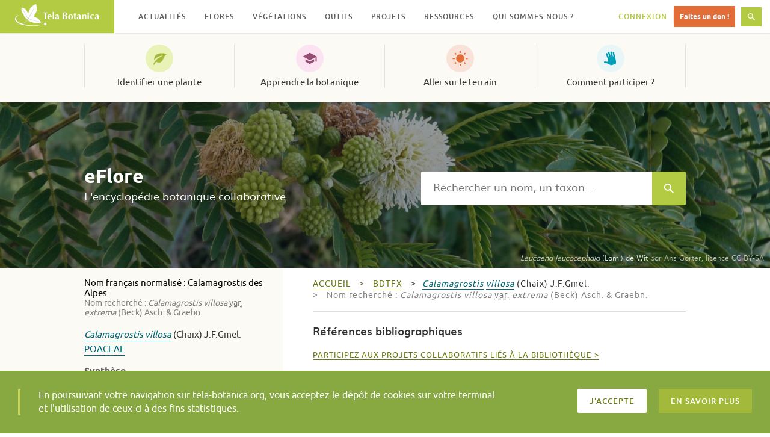

--- FILE ---
content_type: application/javascript
request_url: https://www.tela-botanica.org/commun/dictionnaire/scripts/helpers.js
body_size: 914
content:
// cache les association "mot dans le texte" => "mot du dictionnaire"
// obtenues à l'aide de levenshtein() et texte_to_mot()
var assoc_mot_clef = new Array();

function texte_to_mot(mot) {
	if(assoc_mot_clef[mot]) return assoc_mot_clef[mot];

	var proche = '';
	var lev = 99;
	$.each(motsAyantDefinition, function(i, item) {
		x = levenshtein(mot, item);
		if(x < lev) { lev = x; proche = item; }
	});
	assoc_mot_clef[mot] = proche;
	return proche;
}

function levenshtein (s1, s2) {
	// http://kevin.vanzonneveld.net
	// +            original by: Carlos R. L. Rodrigues (http://www.jsfromhell.com)
	// +            bugfixed by: Onno Marsman
	// +             revised by: Andrea Giammarchi (http://webreflection.blogspot.com)
	// + reimplemented by: Brett Zamir (http://brett-zamir.me)
	// + reimplemented by: Alexander M Beedie
	// *                example 1: levenshtein('Kevin van Zonneveld', 'Kevin van Sommeveld');
	// *                returns 1: 3
	if (s1 == s2) {
		return 0;
	}

	var s1_len = s1.length;
	var s2_len = s2.length;
	if (s1_len === 0) {
		return s2_len;
	}
	if (s2_len === 0) {
		return s1_len;
	}

	// BEGIN STATIC
	var split = false;
	try {
		split = !('0')[0];
	} catch (e) {
		split = true; // Earlier IE may not support access by string index
	}
	// END STATIC
	if (split) {
		s1 = s1.split('');
		s2 = s2.split('');
	}

	var v0 = new Array(s1_len + 1);
	var v1 = new Array(s1_len + 1);

	var s1_idx = 0,
    s2_idx = 0,
    cost = 0;
	for (s1_idx = 0; s1_idx < s1_len + 1; s1_idx++) {
		v0[s1_idx] = s1_idx;
	}
	var char_s1 = '',
    char_s2 = '';
	for (s2_idx = 1; s2_idx <= s2_len; s2_idx++) {
		v1[0] = s2_idx;
		char_s2 = s2[s2_idx - 1];

		for (s1_idx = 0; s1_idx < s1_len; s1_idx++) {
			char_s1 = s1[s1_idx];
			cost = (char_s1 == char_s2) ? 0 : 1;
			var m_min = v0[s1_idx + 1] + 1;
			var b = v1[s1_idx] + 1;
			var c = v0[s1_idx] + cost;
			if (b < m_min) {
				m_min = b;
			}
			if (c < m_min) {
				m_min = c;
			}
			v1[s1_idx + 1] = m_min;
		}
		var v_tmp = v0;
		v0 = v1;
		v1 = v_tmp;
	}
	return v0[s1_len];
}


--- FILE ---
content_type: image/svg+xml
request_url: https://www.tela-botanica.org/wp-content/themes/telabotanica/modules/header/logo.svg
body_size: 3337
content:
<?xml version="1.0" encoding="utf-8"?>
<svg version="1.1"
   xmlns:rdf="http://www.w3.org/1999/02/22-rdf-syntax-ns#"
   xmlns="http://www.w3.org/2000/svg" xmlns:xlink="http://www.w3.org/1999/xlink" x="0px" y="0px" viewBox="0 0 1009 258.3"
   style="enable-background:new 0 0 1009 258.3;" xml:space="preserve">
<style type="text/css">
  .st0{fill:#FFFFFF;}
  .st1{fill:#CCCCCC;}
</style>
<g transform="translate(-93.755 -389.62)">
  <path class="st0" d="M551.9,480c-3.6,0.1-7.1,0.2-7.3,0.5c-0.6,0.6-0.7,86.4,0,87.4c0.3,0.6,10.6,0.8,15.1,0.3
    c0.8-0.1,0.6-88-0.3-88c-1-0.1-2.4-0.1-3.9-0.1C554.3,480,553.1,480,551.9,480L551.9,480z M484.7,487.2l-28.7,0.1
    c-15.8,0-29.2,0.1-29.7,0.1c-1.4,0.1-1.3,8.1,0.1,8.5c0.6,0.2,4.9,0.1,9.4-0.3c4.6-0.4,9-0.5,9.8-0.2c1.2,0.5,1.4,6.8,1.4,36.1
    c0,19.6,0.1,35.9,0.4,36.3s4.1,0.7,8.6,0.6l8.1-0.1l-0.4-29.6c-0.4-30.9,0.2-42.6,2.3-43.4c0.7-0.3,4.8-0.2,9.3,0.2
    c4.4,0.4,8.5,0.4,9.1,0s0.9-2.4,0.7-4.6L484.7,487.2L484.7,487.2z M507.2,511.4c-2,0-4.2,0.3-6.3,0.8c-7.6,1.8-12.8,6-16.3,13.2
    c-2.5,5.2-2.9,7.2-2.9,14.8c0,7.7,0.4,9.6,3.1,15c3.6,7.2,8.8,11.7,15.7,13.6c10.4,2.9,23.8-0.1,27.1-6c2.1-3.9,0.8-4.6-4.3-2.3
    c-5.9,2.7-13.3,2.6-17-0.2c-4-2.9-7.6-10.3-7.6-15.6v-4.4L515,540l16.3-0.3l0.3-3.8C532.8,521.6,521.5,511,507.2,511.4L507.2,511.4
    z M598,511.7c-11.2-0.1-23.6,5.2-22.1,10.9c0.7,2.5,2.2,2.7,5,0.7c3.7-2.6,10-3.8,14-2.7c4.5,1.2,6.9,3.7,7.7,8
    c0.9,4.6-1.9,6.9-11.1,9.1c-4.2,1-9.3,2.7-11.4,3.7c-7.8,3.9-10.7,11.1-7.7,19c2,5.2,3.2,6.5,8.6,8.4c4.5,1.7,12.1,1.1,15.2-1.2
    c1.2-0.8,3.1-2.3,4.3-3.1c2.1-1.5,2.4-1.4,5.3,1.5c3.8,3.8,8.8,4.8,14.3,2.9c4.7-1.7,5.2-3.3,1.6-5.1s-4.3-5.7-3.6-20.9
    c1-20.6-1.7-26.9-12.8-30.1C603.2,512,600.6,511.7,598,511.7L598,511.7z M507.9,516.4c4.5,0,9,8.4,8.2,15.3
    c-0.3,2.7-0.5,2.8-8.4,3.1c-9.3,0.3-9.7-0.1-8.5-7.7C500,521.6,504.3,516.4,507.9,516.4L507.9,516.4z M601.3,539.9
    c2,0.1,2.1,2.4,1.6,9.6c-0.3,5.8-0.9,7.7-2.9,9.8c-3.2,3.4-8.5,3.6-10.8,0.4c-0.9-1.3-1.6-4.3-1.6-6.7c0-5.6,3.6-10,9.9-12.1
    c1.4-0.5,2.5-0.8,3.4-0.9C601,539.9,601.1,539.9,601.3,539.9L601.3,539.9z"/>
  <path class="st0" d="M690.5,487.2h-6.3l-19.7,0.1l-0.1,40.2c-0.1,22.1,0,40.4,0.2,40.7s8.1,0.5,17.7,0.5c20.5,0,24.7-1,30.9-7.2
    c4.3-4.2,6.7-10.3,6.6-16.7c-0.1-7.2-6-14.7-14.4-18.2l-3.6-1.5l5.4-3.3c6.4-4,9.5-8.6,10.2-15.3c0.8-7-2.6-13.4-8.9-16.9
    c-3.4-1.9-4.6-2.4-13.1-2.5C693.9,487.1,692.3,487.2,690.5,487.2L690.5,487.2z M817.5,492c-1,0-4.2,1.1-7.7,2.8l-7.2,3.5v15
    l-3.9,0.3c-3.4,0.3-3.9,0.7-3.9,2.9s0.6,2.7,3.6,3.1l3.6,0.5v19.7c0,22.2,0.8,25.1,7.8,28.8c4.3,2.2,13.1,1.8,17.2-0.8
    c3.4-2.2,2.6-4.2-1.5-3.8c-4.3,0.4-7.1-2.6-8-8.6c-0.9-5.8-0.1-34.3,0.9-35.4c0.4-0.4,2.3-0.6,4.2-0.5c2.1,0.1,4-0.4,4.8-1.3
    c2-2.5-0.5-4.7-5.4-4.7h-4.1l0.4-10.3c0.2-5.6,0-10.6-0.4-11C817.7,492.1,817.6,492,817.5,492L817.5,492z M686.9,493.1
    c1.4,0,3.1,0.2,4.8,0.6c5.9,1.6,8.5,5.7,8.5,13.5c0,6.7-2.5,11.5-7.1,13.9c-3.8,2-10.3,2.1-11,0.3c-0.3-0.7-0.4-7.1-0.2-14.2
    c0.3-12.7,0.3-12.9,2.9-13.8C685.3,493.2,686,493.1,686.9,493.1z M759.2,511.6c-11.2,0.2-21.5,6.3-25.8,16.3
    c-7.8,18.2,0.1,37.3,17.2,41.3c14.1,3.3,27.7-2.3,33.6-13.8c2.7-5.3,3.7-19.2,1.8-26c-1.7-5.9-8.1-13.2-13.5-15.4
    C768.1,512.3,763.6,511.5,759.2,511.6L759.2,511.6z M930.9,511.6c-4.4,0-9,1.7-13.5,5c-4.3,3.1-4.7,3-5.4-1.5c-0.3-1.7-1.2-2-7.3-2
    c-3.8,0-7.2,0.2-7.5,0.5c-0.7,0.7-0.8,53.3-0.1,54.4c0.3,0.6,9.2,0.7,15.2,0.3c0.3,0,0.5-8.9,0.5-19.6c0-18.2,0.2-19.8,2.2-22.5
    c4.5-6.1,11.2-6.5,15.4-1c2,2.7,2.1,4.3,2.1,23v20.1h16.1v-21.5c0-24.3-0.9-28.4-7.4-32.3C937.8,512.6,934.4,511.6,930.9,511.6z
     M860.6,511.8c-11.2-0.1-23.6,5.2-22.1,10.9c0.7,2.5,2.2,2.7,5,0.7c3.7-2.6,10-3.8,14-2.7c4.5,1.2,6.9,3.7,7.7,8
    c0.9,4.6-1.9,6.9-11.1,9.1c-4.2,1-9.3,2.7-11.4,3.7c-7.8,3.9-10.7,11.1-7.7,19c2,5.2,3.2,6.5,8.6,8.4c4.5,1.7,12.1,1.1,15.2-1.2
    c1.2-0.8,3.1-2.3,4.3-3.1c2.1-1.5,2.4-1.4,5.3,1.5c3.8,3.8,8.8,4.8,14.3,2.9c4.7-1.7,5.2-3.3,1.6-5.1s-4.3-5.7-3.6-20.9
    c1-20.6-1.7-26.9-12.8-30.1C865.7,512.1,863.2,511.8,860.6,511.8L860.6,511.8z M1076.7,511.8c-11.2-0.1-23.6,5.2-22.1,10.9
    c0.7,2.5,2.2,2.7,5,0.7c3.7-2.6,10-3.8,14-2.7c4.5,1.2,6.9,3.7,7.7,8c0.9,4.6-1.9,6.9-11.1,9.1c-4.2,1-9.3,2.7-11.4,3.7
    c-7.8,3.9-10.7,11.1-7.7,19c2,5.2,3.2,6.5,8.6,8.4c4.5,1.7,12.1,1.1,15.2-1.2c1.2-0.8,3.1-2.3,4.3-3.1c2.1-1.5,2.4-1.4,5.3,1.5
    c3.8,3.8,8.8,4.8,14.3,2.9c4.7-1.7,5.2-3.3,1.6-5.1s-4.3-5.7-3.6-20.9c1-20.6-1.7-26.9-12.8-30.1
    C1081.9,512.1,1079.3,511.8,1076.7,511.8L1076.7,511.8z M1021.1,512c-5.7,0-7.5,0.6-12.2,3c-14.7,7.5-20,25.3-12.1,40.8
    c3.3,6.5,8.9,11,16.5,13.1c10.5,3,23.8-0.1,26.3-6c0.7-1.6,1-3.2,0.7-3.5s-2.7,0.5-5.4,1.7c-6.5,2.9-12.7,2-17.6-2.3
    c-4.4-3.9-6.1-8.7-6.1-18c-0.1-14.5,5.1-23.3,14-23.3c3.4,0,4.9,0.7,7.7,3.5c1.9,1.9,3.5,4.3,3.5,5.2s0.6,1.6,1.4,1.6
    c2,0,5.4-9.2,4.1-11.2c-1.7-2.8-8.8-4.6-18-4.7C1022.8,512,1021.9,512,1021.1,512L1021.1,512z M969.6,513.2c-3.2,0.1-6,0.2-6.2,0.4
    c-0.7,0.7-0.8,53.3-0.1,54.4c0.3,0.6,9.3,0.7,15.2,0.3c0.3,0,0.5-12.4,0.5-27.4c0-15.1-0.2-27.4-0.5-27.4
    C976.4,513.2,972.8,513.2,969.6,513.2z M759.1,516.6c2.1,0,4.2,0.9,6.2,2.9c3.8,3.8,5.2,9,5.2,19.5c0,12.2-1.6,18.7-5.7,22.8
    c-3.9,3.9-7.3,4.3-11.1,1.4c-4.3-3.4-6-9.4-6-20.7c0-5.6,0.3-11.4,0.7-13.1C750.3,521.3,754.6,516.7,759.1,516.6L759.1,516.6z
     M685.4,529.2c3.7-0.2,9.1,1.7,11.4,4.1c6.7,7.1,5.6,21.4-1.9,26.9c-2.7,2-9.7,3.3-12.1,2.2c-1-0.4-1.3-4.7-1.3-16.5
    c0-15.9,0-15.9,2.4-16.5C684.4,529.3,684.9,529.2,685.4,529.2L685.4,529.2z M863.8,540c2,0.1,2.1,2.4,1.6,9.6
    c-0.3,5.8-0.9,7.7-2.9,9.8c-3.2,3.4-8.5,3.6-10.8,0.4c-0.9-1.3-1.6-4.3-1.6-6.7c0-5.6,3.6-10,9.9-12.1c1.4-0.5,2.5-0.8,3.4-0.9
    C863.5,540.1,863.7,540,863.8,540L863.8,540z M1080,540c2,0.1,2.1,2.4,1.6,9.6c-0.3,5.8-0.9,7.7-2.9,9.8c-3.2,3.4-8.5,3.6-10.8,0.4
    c-0.9-1.3-1.6-4.3-1.6-6.7c0-5.6,3.6-10,9.9-12.1c1.4-0.5,2.5-0.8,3.4-0.9C1079.7,540.1,1079.8,540,1080,540z"/>
  <path class="st0" d="M979.7,496.8c0,4.9-4.1,8.9-9.1,8.9s-9.1-4-9.1-8.9s4.1-8.9,9.1-8.9S979.7,491.9,979.7,496.8z"/>
</g>
<g transform="translate(-93.755 -389.62)">
  <path class="st0" d="M342.1,389.6h-0.6c-6,0.4-17.5,6.9-33.8,19.1c-10.6,7.9-19.5,15.6-26,22.3c-5.7,5.9-8.4,11.3-15.5,31
    c-6,16.6-9.6,24.3-12.8,27.5c-4.8,4.8-7.1,2.9-15.2-13.1c-6.4-12.7-10.2-18.6-15.2-23.9c-4.7-5-7.7-7.1-15.6-11
    c-11.4-5.7-27.5-10.4-34.1-9.9l-2.9,0.2l0.1,15.1c0.1,22.9,1.7,28.7,12.8,46.1c8.5,13.3,14.4,23.9,16.3,29.3
    c8.8,25,11.5,28.9,24.6,35.2c10.9,5.3,16.1,7.2,19.7,7.2c1.2,0,2.1,0,2.8-0.2h3.5v2.7h0.7c-0.8,3.5,0.5,11.7,2.3,15.2
    c2.8,5.4,6.4,7.7,21.5,13.9c25,10.3,54.8,17.2,80.7,18.8c22,1.3,44.7-2.3,46.6-7.4c0.2-1.4-0.1-3.6-0.2-4.2c0-0.2-0.8-2.5-1.8-5
    c-4-9.9-10.7-19.4-20.3-28.7c-12.8-12.4-25.2-19.4-47.7-27.3c-10.9-3.8-12.4-4.5-13-5.9c-0.6-1.6,4.5-11.6,16.1-31.4
    c12.2-20.8,16.3-28.9,17.2-33.7c1.2-6.7,1.5-23.5,0.8-37.8c-1.5-27.6-4.6-42.6-9-44.1H342.1L342.1,389.6z M337,587.3h0.6v0.2
    C337.4,587.5,337.2,587.4,337,587.3z"/>
</g>
<g transform="translate(-93.755 -389.62)">
  <path class="st1" d="M120.6,632.3c-6.6-0.9-14.7-2.8-15.5-3.6c-0.5-0.5,0-0.6,1.4-0.3c13.1,2.6,29.9,2.4,45-0.7
    c14.4-2.9,34.9-9.5,37.1-12c0.2-0.2,3.1-1.9,6.5-3.7c20-10.7,37.1-25.5,47.1-40.9c2.4-3.7,4.8-6.9,5.2-7
    c1.4-0.4-19.4-37.5-41.8-74.8c-11.9-19.8-23-38.6-24.7-41.6c-1.6-3-4.3-7.4-6-9.8c-3.2-4.5-3.1-6,0.2-3.5c2.7,2,2.9,2.3,9.8,12.6
    c11.3,16.7,38.5,61.9,57.8,96.2c4.3,7.6,7.8,13.8,7.9,14c0.3,0.3,7.8-11.7,21-33.2c5.8-9.5,13.9-22.7,18.1-29.4
    c5.6-9.1,10.8-19.1,20.2-38.8c7-14.6,14.9-31.3,17.6-37s5.1-10.3,5.2-10.2c0.4,0.4-13.4,34.2-23.1,56.4
    c-6.9,15.7-9.4,20.6-31.8,59.7c-11.4,20-20.6,36.4-20.5,36.5s29.6,9,65.5,19.8c82.2,24.8,79.4,23.9,79.4,24.8
    c0,1.8-1.5,2.3-3.8,1.4c-6.4-2.7-140-41.5-144-41.9c-2.9-0.3-3.4,0.5-3.4,4.9c0,6.6-19.3,26.5-36.7,37.8
    c-7.4,4.8-24.3,13.6-30.6,15.8c-6,2.2-21.7,6.1-29.7,7.5C146.5,632.6,126.9,633.2,120.6,632.3L120.6,632.3z"/>
</g>
<g transform="translate(-93.755 -389.62)">
  <g transform="translate(22.857 -27.714)">
    <path class="st0" d="M253.9,675.4c-23-1.6-36.7-3-53.6-5.8C138.2,659.4,94,639.4,77.2,614.1c-6.3-9.5-7.9-19.8-4.8-29.8
      c4.3-13.7,20.9-29,43-39.7c7.7-3.8,12.3-5.5,10.9-4.2c-0.3,0.3-3.7,2.4-7.5,4.5c-17.1,9.8-27.5,20.1-32.5,32.1
      c-2.4,5.7-2.9,15-1.2,20.8c5,17.4,21.5,32,50.8,44.9c68.2,30.2,183.8,36.4,271.1,14.4c5.9-1.5,10.8-2.6,10.9-2.5
      c0.5,0.5-12.6,4.7-22.5,7.3c-23.3,6-44,9.5-71.4,12.1C313.3,675.1,263.5,676,253.9,675.4z"/>
    <path class="st0" d="M427.4,667.3c-4.1-1.4-6.3-3.2-9-7.3c-4.5-6.9-1.1-17.3,7.1-21.3c3.3-1.6,4.4-1.8,8.1-1.5
      c9.8,0.9,16.2,10.2,13.6,19.7c-1.2,4.6-6.7,9.7-11.6,10.8C431.1,668.8,431.8,668.8,427.4,667.3z"/>
  </g>
</g>
</svg>
